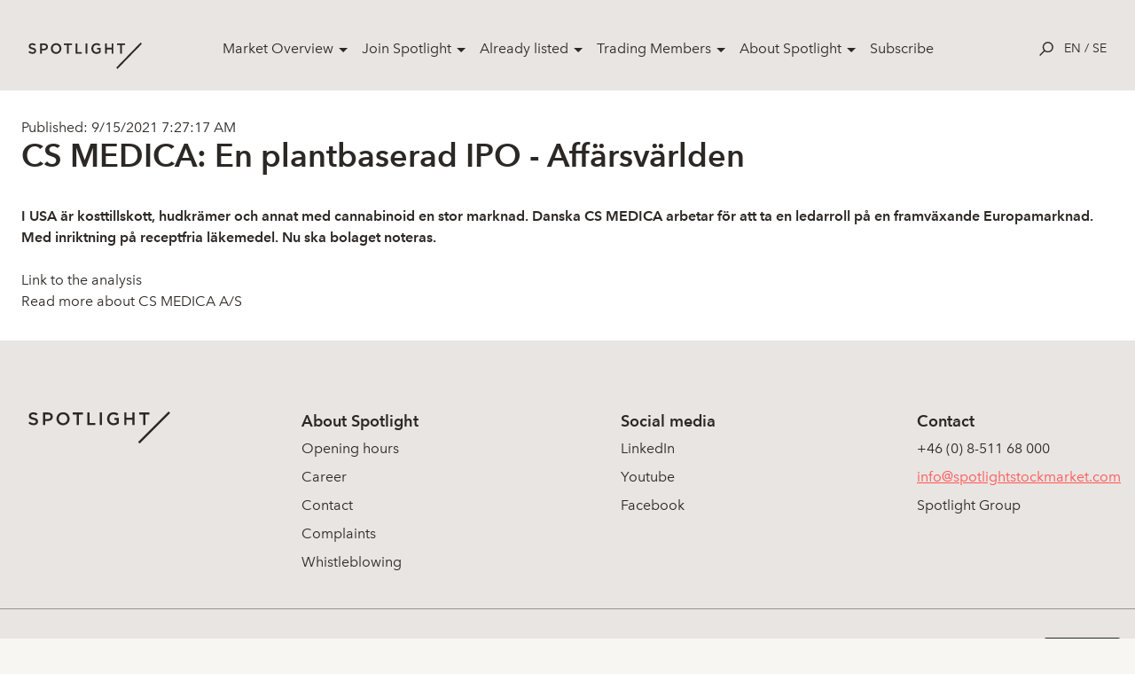

--- FILE ---
content_type: text/html; charset=utf-8
request_url: https://www.spotlightstockmarket.com/en/market-overview/news/news-article?id=34985&publisher=371
body_size: 9077
content:
<!DOCTYPE html>
<html class="no-js" lang="sv" prefix="og: http://ogp.me/ns#">
<head>
    <!-- Google Tag Manager -->
    <script>
        (function (w, d, s, l, i) {
            w[l] = w[l] || []; w[l].push({
                'gtm.start':
                    new Date().getTime(), event: 'gtm.js'
            }); var f = d.getElementsByTagName(s)[0],
                j = d.createElement(s), dl = l != 'dataLayer' ? '&l=' + l : ''; j.async = true; j.src =
                    'https://www.googletagmanager.com/gtm.js?id=' + i + dl; f.parentNode.insertBefore(j, f);
        })(window, document, 'script', 'dataLayer', 'GTM-TWHRXQF');
    </script>
    <!-- End Google Tag Manager -->
    <link rel="stylesheet" href="/css/toggleSlider.css" />
    <link rel="apple-touch-icon" sizes="180x180" href="/images/favicon/apple-touch-icon.png">
    <link rel="icon" type="image/png" sizes="32x32" href="/images/favicon/favicon-32x32.png">
    <link rel="icon" type="image/png" sizes="16x16" href="/images/favicon/favicon-16x16.png">
    <link rel="manifest" href="/images/favicon/site.webmanifest">
    <link rel="mask-icon" color="#000000" href="/images/favicon/safari-pinned-tab.svg">
    <link rel="shortcut icon" href="/images/favicon/favicon.ico">
    <meta name="msapplication-TileColor" content="#ffffff">
    <meta name="msapplication-config" content="~/images/favicon/browserconfig.xml">
    <meta name="theme-color" content="#ffffff">
    <meta charset="utf-8">
    <meta http-equiv="x-ua-compatible" content="ie=edge">
    <meta name="version" content="0.1.0">
    <meta name="viewport" content="width=device-width,user-scalable=no,initial-scale=1,minimum-scale=1,maximum-scale=1">
    <link rel="apple-touch-icon" href="/images/favicon/apple-touch-icon.png">
    <link rel="icon" type="image/png" href="/images/favicon/favicon-32x32.png" />
    <link rel="stylesheet" href="/css/app-special.css?v=202311082" />
    <link rel="stylesheet" href="/Static/css/main.css?v=201910042">
    <link rel="stylesheet" href="/css/spotlightAddOns.css?v=202106232">
    <link rel="stylesheet" href="/css/cookies-main.css?v=202006232">
    
    <link rel="apple-touch-icon" sizes="180x180" href="/images/favicon/apple-touch-icon.png">
    <link rel="icon" type="image/png" sizes="32x32" href="/images/favicon/favicon-32x32.png">
    <link rel="icon" type="image/png" sizes="16x16" href="/images/favicon/favicon-16x16.png">
    <link rel="manifest" href="/images/favicon/site.webmanifest">
    <link rel="mask-icon" color="#000000" href="/images/favicon/safari-pinned-tab.svg">
    <link rel="shortcut icon" href="/images/favicon/favicon.ico">
    <meta name="msapplication-TileColor" content="#ffffff">
    <meta name="msapplication-config" content="/images/favicon/browserconfig.xml">
    <meta name="theme-color" content="#ffffff">
    
    <meta name="robots" content="noindex">
    <title>CS MEDICA: En plantbaserad IPO - Aff&#xE4;rsv&#xE4;rlden</title>
    <meta name="description" content=""/>


    <!-- Start of HubSpot Embed Code -->
    <script type="text/javascript" id="hs-script-loader" async defer src="//js-eu1.hs-scripts.com/26736024.js"></script>
    <!-- End of HubSpot Embed Code -->
</head>

<body>
    <!-- Google Tag Manager (noscript) -->
    <noscript>
        <iframe src="https://www.googletagmanager.com/ns.html?id=GTM-TWHRXQF"
                height="0" width="0" style="display:none;visibility:hidden">
        </iframe>
    </noscript>
    <!-- End Google Tag Manager (noscript) -->
    <script type="text/javascript">
        window.__INITIAL_PROPS = {
            env: 'production',
            components: [],
            data: {}
        };
    </script>
    <script type="text/javascript" src="/scripts/SLCommon.js?v=bundleThisInstead11"></script>
    <div id="rootComponent" style="display:none"></div>
    <script integrity="sha256-2Pmvv0kuTBOenSvLm6bvfBSSHrUJ+3A7x6P5Ebd07/g=" crossorigin="anonymous" src="https://code.jquery.com/jquery-3.7.0.min.js"></script>
    





<header role="banner" class="SiteNavigation fixed top-0 z-50 w-full">
    <div class="max-w-screen-xl mx-auto px-8 pt-8 pb-6 flex items-start md:items-center justify-between">
        <a href="/en/" rel="home" class="mt-4 h-full block text-14xl md:text-9xl text-black font-bold leading-tight z-20 w-32">
            <div class="block h-auto">
                <img src="/images/svg/spotlight-logo--black.svg" alt="Spotlight Stock Market">
            </div>
        </a>
        <nav class="hidden lg:block desktop-nav" role="navigation" tabindex="-1" aria-label="Main">
            <ul class="flex align-center spacing-x-4">
                    <li class="menu-item">
                        <a class="parent-item" href="/en/market-overview/" style="">Market Overview</a>
                            <div class="dropdown">
                                <div class="flex shadow-2xl holder rounded-lg overflow-hidden">
        <div class="bg-white p-8 flex-1/4">
            <h4 class="text-sm leading-loose text-black relative uppercase mb-2"></h4>
                <a href="/en/market-overview/share-prices/">Share Prices</a>
                <a href="/en/market-overview/etps/">ETPs</a>
                <a href="/en/market-overview/news/">News</a>
                <a href="/en/market-overview/corporate-actions/">Corporate Actions</a>
        </div>
        <div class="bg-white p-8 flex-1/4">
            <h4 class="text-sm leading-loose text-black relative uppercase mb-2"></h4>
                <a href="/en/market-overview/film/">Film</a>
                <a href="/en/market-overview/report-calendar/">Report Calendar</a>
                <a href="/en/market-overview/analysis/">Analysis</a>
                <a href="/en/market-overview/our-companies/">Our Companies</a>
        </div>
                                    <div class="bg-light p-8 flex-1/2">
                                        <h4 class="text-sm leading-loose text-black relative uppercase mb-2"></h4>
            <a href="https://spotlightstockmarket.com/en/companies/irabout/?InstrumentId=XSAT0000452636"  class="relative flex pb-6">
                    <img src="/media/ckbjub35/noterignsbild-apr.jpg" alt="" style="max-width:64px; max-height:64px;">
                <h5 class="text-base leading-normal self-center pl-4">First day of trading in APR Technologies</h5>
            </a>
            <a href="https://spotlightstockmarket.com/en/companies/irabout/?InstrumentId=XSAT0000448931"  class="relative flex pb-6">
                    <img src="/media/uhajkudg/dsc04471.jpg" alt="" style="max-width:64px; max-height:64px;">
                <h5 class="text-base leading-normal self-center pl-4">First day of trading in Tessin</h5>
            </a>
                                    </div>
                                </div>
                            </div>
                    </li>
                    <li class="menu-item">
                        <a class="parent-item" href="/en/join-spotlight/" style="">Join Spotlight</a>
                            <div class="dropdown">
                                <div class="flex shadow-2xl holder rounded-lg overflow-hidden">
        <div class="bg-white p-8 flex-1/4">
            <h4 class="text-sm leading-loose text-black relative uppercase mb-2"></h4>
                <a href="/en/join-spotlight/the-listing-process/">The listing process</a>
                <a href="/en/join-spotlight/spotlight-select/">Spotlight Select</a>
                <a href="/en/join-spotlight/spotlight-value/">Spotlight Value</a>
                <a href="/en/join-spotlight/rto-listing/">RTO listing</a>
                <a href="/en/join-spotlight/issuer-of-etp/">Issuer of ETP</a>
                <a href="/en/join-spotlight/spotlight-denmark/">Spotlight Denmark</a>
        </div>
        <div class="bg-white p-8 flex-1/4">
            <h4 class="text-sm leading-loose text-black relative uppercase mb-2"></h4>
                <a href="/en/join-spotlight/spotlight-norway/">Spotlight Norway</a>
                <a href="/en/join-spotlight/spotlight-deutschland/">Spotlight Deutschland</a>
        </div>
                                    <div class="bg-light p-8 flex-1/2">
                                        <h4 class="text-sm leading-loose text-black relative uppercase mb-2"></h4>
            <a href="https://spotlightstockmarket.com/en/companies/irabout/?InstrumentId=XSAT0000452636"  class="relative flex pb-6">
                    <img src="/media/ckbjub35/noterignsbild-apr.jpg" alt="" style="max-width:64px; max-height:64px;">
                <h5 class="text-base leading-normal self-center pl-4">First day of trading in APR Technologies</h5>
            </a>
            <a href="https://spotlightstockmarket.com/en/companies/irabout/?InstrumentId=XSAT0000448931"  class="relative flex pb-6">
                    <img src="/media/uhajkudg/dsc04471.jpg" alt="" style="max-width:64px; max-height:64px;">
                <h5 class="text-base leading-normal self-center pl-4">First day of trading in Tessin</h5>
            </a>
                                    </div>
                                </div>
                            </div>
                    </li>
                    <li class="menu-item">
                        <a class="parent-item" href="/en/already-listed/" style="">Already listed</a>
                            <div class="dropdown">
                                <div class="flex shadow-2xl holder rounded-lg overflow-hidden">
        <div class="bg-white p-8 flex-1/4">
            <h4 class="text-sm leading-loose text-black relative uppercase mb-2"></h4>
                <a href="/en/already-listed/schedule-training/">Schedule training</a>
                <a href="/en/already-listed/increased-visibility/">Increased visibility</a>
        </div>
                                    <div class="bg-light p-8 flex-1/2">
                                        <h4 class="text-sm leading-loose text-black relative uppercase mb-2"></h4>
            <a href="https://spotlightstockmarket.com/en/companies/irabout/?InstrumentId=XSAT0000452636"  class="relative flex pb-6">
                    <img src="/media/ckbjub35/noterignsbild-apr.jpg" alt="" style="max-width:64px; max-height:64px;">
                <h5 class="text-base leading-normal self-center pl-4">First day of trading in APR Technologies</h5>
            </a>
            <a href="https://spotlightstockmarket.com/en/companies/irabout/?InstrumentId=XSAT0000448931"  class="relative flex pb-6">
                    <img src="/media/uhajkudg/dsc04471.jpg" alt="" style="max-width:64px; max-height:64px;">
                <h5 class="text-base leading-normal self-center pl-4">First day of trading in Tessin</h5>
            </a>
                                    </div>
                                </div>
                            </div>
                    </li>
                    <li class="menu-item">
                        <a class="parent-item" href="/en/trading-members/" style="">Trading Members</a>
                            <div class="dropdown">
                                <div class="flex shadow-2xl holder rounded-lg overflow-hidden">
        <div class="bg-white p-8 flex-1/4">
            <h4 class="text-sm leading-loose text-black relative uppercase mb-2"></h4>
                <a href="/en/trading-members/become-a-trading-member/">Become a trading member</a>
                <a href="/en/trading-members/access-and-qa/">Access and Q&amp;A</a>
                <a href="/en/trading-members/ccp/">CCP</a>
        </div>
        <div class="bg-white p-8 flex-1/4">
            <h4 class="text-sm leading-loose text-black relative uppercase mb-2"></h4>
                <a href="/en/trading-members/member-documents/">Member documents</a>
                <a href="/en/trading-members/subscribe-to-exchange-notices/">Subscribe to exchange notices</a>
                <a href="/en/trading-members/member-documents/large-digital-assets/">Large Digital Assets</a>
        </div>
                                    <div class="bg-light p-8 flex-1/2">
                                        <h4 class="text-sm leading-loose text-black relative uppercase mb-2"></h4>
            <a href="https://spotlightstockmarket.com/en/companies/irabout/?InstrumentId=XSAT0000452636"  class="relative flex pb-6">
                    <img src="/media/ckbjub35/noterignsbild-apr.jpg" alt="" style="max-width:64px; max-height:64px;">
                <h5 class="text-base leading-normal self-center pl-4">First day of trading in APR Technologies</h5>
            </a>
            <a href="https://spotlightstockmarket.com/en/companies/irabout/?InstrumentId=XSAT0000448931"  class="relative flex pb-6">
                    <img src="/media/uhajkudg/dsc04471.jpg" alt="" style="max-width:64px; max-height:64px;">
                <h5 class="text-base leading-normal self-center pl-4">First day of trading in Tessin</h5>
            </a>
                                    </div>
                                </div>
                            </div>
                    </li>
                    <li class="menu-item">
                        <a class="parent-item" href="/en/about-spotlight/" style="">About Spotlight</a>
                            <div class="dropdown">
                                <div class="flex shadow-2xl holder rounded-lg overflow-hidden">
        <div class="bg-white p-8 flex-1/4">
            <h4 class="text-sm leading-loose text-black relative uppercase mb-2"></h4>
                <a href="/en/about-spotlight/contact-us/">Contact us</a>
                <a href="/en/about-spotlight/opening-hours/">Opening hours</a>
                <a href="/en/about-spotlight/spotlight-group/">Spotlight Group</a>
                <a href="/en/about-spotlight/board-of-directors/">Board of Directors</a>
        </div>
                                    <div class="bg-light p-8 flex-1/2">
                                        <h4 class="text-sm leading-loose text-black relative uppercase mb-2"></h4>
            <a href="https://spotlightstockmarket.com/en/companies/irabout/?InstrumentId=XSAT0000452636"  class="relative flex pb-6">
                    <img src="/media/ckbjub35/noterignsbild-apr.jpg" alt="" style="max-width:64px; max-height:64px;">
                <h5 class="text-base leading-normal self-center pl-4">First day of trading in APR Technologies</h5>
            </a>
            <a href="https://spotlightstockmarket.com/en/companies/irabout/?InstrumentId=XSAT0000448931"  class="relative flex pb-6">
                    <img src="/media/uhajkudg/dsc04471.jpg" alt="" style="max-width:64px; max-height:64px;">
                <h5 class="text-base leading-normal self-center pl-4">First day of trading in Tessin</h5>
            </a>
                                    </div>
                                </div>
                            </div>
                    </li>
                    <li class="menu-item">
                        <a class="" href="/en/subscribe/" style="margin-right: 1rem;">Subscribe</a>
                    </li>
            </ul>
        </nav>
        <nav class="hidden mobile-nav absolute top-0 right-0 left-0 h-screen bg-white overflow-y-scroll" role="navigation" tabindex="-1" aria-label="Main">
            <ul class="container px-6 pt-32">
                        <li class="menu-item">
                            <span class="parent-item">
                                <a class="parent-link" href="/en/market-overview/">
                                    Market Overview
                                </a>
                                <span class="dropdown-trigger" >
                                    &#9656;
                                </span>
                            </span>
                            <div class="dropdown hidden">
                                <div class="container px-10 mb-4">
                                    <h4 class="back-to">Market Overview</h4>
                                </div>
        <div class="bg-white p-8 flex-1/4">
            <h4 class="text-sm leading-loose text-black relative uppercase mb-2"></h4>
                <a href="/en/market-overview/share-prices/">Share Prices</a>
                <a href="/en/market-overview/etps/">ETPs</a>
                <a href="/en/market-overview/news/">News</a>
                <a href="/en/market-overview/corporate-actions/">Corporate Actions</a>
        </div>
        <div class="bg-white p-8 flex-1/4">
            <h4 class="text-sm leading-loose text-black relative uppercase mb-2"></h4>
                <a href="/en/market-overview/film/">Film</a>
                <a href="/en/market-overview/report-calendar/">Report Calendar</a>
                <a href="/en/market-overview/analysis/">Analysis</a>
                <a href="/en/market-overview/our-companies/">Our Companies</a>
        </div>
                                <div class="container px-10 py-8 bg-light">
                                    <h4 class="text-sm leading-loose font-avenir-medium text-black relative uppercase mb-2"></h4>
            <a href="https://spotlightstockmarket.com/en/companies/irabout/?InstrumentId=XSAT0000452636"  class="relative flex pb-6">
                    <img src="/media/ckbjub35/noterignsbild-apr.jpg" alt="" style="max-width:64px; max-height:64px;">
                <h5 class="text-base leading-normal self-center pl-4">First day of trading in APR Technologies</h5>
            </a>
            <a href="https://spotlightstockmarket.com/en/companies/irabout/?InstrumentId=XSAT0000448931"  class="relative flex pb-6">
                    <img src="/media/uhajkudg/dsc04471.jpg" alt="" style="max-width:64px; max-height:64px;">
                <h5 class="text-base leading-normal self-center pl-4">First day of trading in Tessin</h5>
            </a>
                                </div>
                            </div>
                        </li>
                        <li class="menu-item">
                            <span class="parent-item">
                                <a class="parent-link" href="/en/join-spotlight/">
                                    Join Spotlight
                                </a>
                                <span class="dropdown-trigger" >
                                    &#9656;
                                </span>
                            </span>
                            <div class="dropdown hidden">
                                <div class="container px-10 mb-4">
                                    <h4 class="back-to">Join Spotlight</h4>
                                </div>
        <div class="bg-white p-8 flex-1/4">
            <h4 class="text-sm leading-loose text-black relative uppercase mb-2"></h4>
                <a href="/en/join-spotlight/the-listing-process/">The listing process</a>
                <a href="/en/join-spotlight/spotlight-select/">Spotlight Select</a>
                <a href="/en/join-spotlight/spotlight-value/">Spotlight Value</a>
                <a href="/en/join-spotlight/rto-listing/">RTO listing</a>
                <a href="/en/join-spotlight/issuer-of-etp/">Issuer of ETP</a>
                <a href="/en/join-spotlight/spotlight-denmark/">Spotlight Denmark</a>
        </div>
        <div class="bg-white p-8 flex-1/4">
            <h4 class="text-sm leading-loose text-black relative uppercase mb-2"></h4>
                <a href="/en/join-spotlight/spotlight-norway/">Spotlight Norway</a>
                <a href="/en/join-spotlight/spotlight-deutschland/">Spotlight Deutschland</a>
        </div>
                                <div class="container px-10 py-8 bg-light">
                                    <h4 class="text-sm leading-loose font-avenir-medium text-black relative uppercase mb-2"></h4>
            <a href="https://spotlightstockmarket.com/en/companies/irabout/?InstrumentId=XSAT0000452636"  class="relative flex pb-6">
                    <img src="/media/ckbjub35/noterignsbild-apr.jpg" alt="" style="max-width:64px; max-height:64px;">
                <h5 class="text-base leading-normal self-center pl-4">First day of trading in APR Technologies</h5>
            </a>
            <a href="https://spotlightstockmarket.com/en/companies/irabout/?InstrumentId=XSAT0000448931"  class="relative flex pb-6">
                    <img src="/media/uhajkudg/dsc04471.jpg" alt="" style="max-width:64px; max-height:64px;">
                <h5 class="text-base leading-normal self-center pl-4">First day of trading in Tessin</h5>
            </a>
                                </div>
                            </div>
                        </li>
                        <li class="menu-item">
                            <span class="parent-item">
                                <a class="parent-link" href="/en/already-listed/">
                                    Already listed
                                </a>
                                <span class="dropdown-trigger" >
                                    &#9656;
                                </span>
                            </span>
                            <div class="dropdown hidden">
                                <div class="container px-10 mb-4">
                                    <h4 class="back-to">Already listed</h4>
                                </div>
        <div class="bg-white p-8 flex-1/4">
            <h4 class="text-sm leading-loose text-black relative uppercase mb-2"></h4>
                <a href="/en/already-listed/schedule-training/">Schedule training</a>
                <a href="/en/already-listed/increased-visibility/">Increased visibility</a>
        </div>
                                <div class="container px-10 py-8 bg-light">
                                    <h4 class="text-sm leading-loose font-avenir-medium text-black relative uppercase mb-2"></h4>
            <a href="https://spotlightstockmarket.com/en/companies/irabout/?InstrumentId=XSAT0000452636"  class="relative flex pb-6">
                    <img src="/media/ckbjub35/noterignsbild-apr.jpg" alt="" style="max-width:64px; max-height:64px;">
                <h5 class="text-base leading-normal self-center pl-4">First day of trading in APR Technologies</h5>
            </a>
            <a href="https://spotlightstockmarket.com/en/companies/irabout/?InstrumentId=XSAT0000448931"  class="relative flex pb-6">
                    <img src="/media/uhajkudg/dsc04471.jpg" alt="" style="max-width:64px; max-height:64px;">
                <h5 class="text-base leading-normal self-center pl-4">First day of trading in Tessin</h5>
            </a>
                                </div>
                            </div>
                        </li>
                        <li class="menu-item">
                            <span class="parent-item">
                                <a class="parent-link" href="/en/trading-members/">
                                    Trading Members
                                </a>
                                <span class="dropdown-trigger" >
                                    &#9656;
                                </span>
                            </span>
                            <div class="dropdown hidden">
                                <div class="container px-10 mb-4">
                                    <h4 class="back-to">Trading Members</h4>
                                </div>
        <div class="bg-white p-8 flex-1/4">
            <h4 class="text-sm leading-loose text-black relative uppercase mb-2"></h4>
                <a href="/en/trading-members/become-a-trading-member/">Become a trading member</a>
                <a href="/en/trading-members/access-and-qa/">Access and Q&amp;A</a>
                <a href="/en/trading-members/ccp/">CCP</a>
        </div>
        <div class="bg-white p-8 flex-1/4">
            <h4 class="text-sm leading-loose text-black relative uppercase mb-2"></h4>
                <a href="/en/trading-members/member-documents/">Member documents</a>
                <a href="/en/trading-members/subscribe-to-exchange-notices/">Subscribe to exchange notices</a>
                <a href="/en/trading-members/member-documents/large-digital-assets/">Large Digital Assets</a>
        </div>
                                <div class="container px-10 py-8 bg-light">
                                    <h4 class="text-sm leading-loose font-avenir-medium text-black relative uppercase mb-2"></h4>
            <a href="https://spotlightstockmarket.com/en/companies/irabout/?InstrumentId=XSAT0000452636"  class="relative flex pb-6">
                    <img src="/media/ckbjub35/noterignsbild-apr.jpg" alt="" style="max-width:64px; max-height:64px;">
                <h5 class="text-base leading-normal self-center pl-4">First day of trading in APR Technologies</h5>
            </a>
            <a href="https://spotlightstockmarket.com/en/companies/irabout/?InstrumentId=XSAT0000448931"  class="relative flex pb-6">
                    <img src="/media/uhajkudg/dsc04471.jpg" alt="" style="max-width:64px; max-height:64px;">
                <h5 class="text-base leading-normal self-center pl-4">First day of trading in Tessin</h5>
            </a>
                                </div>
                            </div>
                        </li>
                        <li class="menu-item">
                            <span class="parent-item">
                                <a class="parent-link" href="/en/about-spotlight/">
                                    About Spotlight
                                </a>
                                <span class="dropdown-trigger" >
                                    &#9656;
                                </span>
                            </span>
                            <div class="dropdown hidden">
                                <div class="container px-10 mb-4">
                                    <h4 class="back-to">About Spotlight</h4>
                                </div>
        <div class="bg-white p-8 flex-1/4">
            <h4 class="text-sm leading-loose text-black relative uppercase mb-2"></h4>
                <a href="/en/about-spotlight/contact-us/">Contact us</a>
                <a href="/en/about-spotlight/opening-hours/">Opening hours</a>
                <a href="/en/about-spotlight/spotlight-group/">Spotlight Group</a>
                <a href="/en/about-spotlight/board-of-directors/">Board of Directors</a>
        </div>
                                <div class="container px-10 py-8 bg-light">
                                    <h4 class="text-sm leading-loose font-avenir-medium text-black relative uppercase mb-2"></h4>
            <a href="https://spotlightstockmarket.com/en/companies/irabout/?InstrumentId=XSAT0000452636"  class="relative flex pb-6">
                    <img src="/media/ckbjub35/noterignsbild-apr.jpg" alt="" style="max-width:64px; max-height:64px;">
                <h5 class="text-base leading-normal self-center pl-4">First day of trading in APR Technologies</h5>
            </a>
            <a href="https://spotlightstockmarket.com/en/companies/irabout/?InstrumentId=XSAT0000448931"  class="relative flex pb-6">
                    <img src="/media/uhajkudg/dsc04471.jpg" alt="" style="max-width:64px; max-height:64px;">
                <h5 class="text-base leading-normal self-center pl-4">First day of trading in Tessin</h5>
            </a>
                                </div>
                            </div>
                        </li>
                        <li class="menu-item">
                            <span class="parent-item">
                                <a class="parent-link" href="/en/subscribe/">
                                    Subscribe
                                </a>
                                <span class="dropdown-trigger" style=display:none;>
                                    &#9656;
                                </span>
                            </span>
                            <div class="dropdown hidden">
                                <div class="container px-10 mb-4">
                                    <h4 class="back-to">Subscribe</h4>
                                </div>
                                <div class="container px-10 py-8 bg-light">
                                    <h4 class="text-sm leading-loose font-avenir-medium text-black relative uppercase mb-2"></h4>
                                </div>
                            </div>
                        </li>
            </ul>
            <div class="LanguageSelector px-6 pt-10 text-sm uppercase">
                <a href="/en/market-overview/news/news-article/">en</a>
                /
                <a href="/sv/market-overview/nyheter/nyhets-artikel/">se</a>
            </div>
        </nav>
        <!-- MOBILE NAV-->
        <div class="flex flex-row flex-wrap items-center z-20">
            <div class="js-searchTrigger p-3 cursor-pointer">
                <div class="leading-none text-black text-base hover:text-red flex flex-col flex-wrap">
                    <!-- OPEN SEARCH ICON -->
                    <div class="js-searchIcon inline-block">
                        <svg x="0px" y="0px" viewBox="0 0 24 24" width="1rem" height="1rem">
                            <path fill="currentColor" d="M14.7,0.26c-4.95,0-8.98,4.03-8.98,8.98c0,2.13,0.75,4.09,1.99,5.63l-7.64,7.64L1.57,24l7.66-7.66
              c1.52,1.17,3.41,1.87,5.47,1.87c4.95,0,8.98-4.03,8.98-8.98S19.65,0.26,14.7,0.26z M14.7,16.1c-3.78,0-6.86-3.08-6.86-6.86
              c0-3.78,3.08-6.86,6.86-6.86s6.86,3.08,6.86,6.86C21.56,13.02,18.48,16.1,14.7,16.1z"/>
                        </svg>
                    </div>
                    <!-- OPEN SEARCH ICON -->
                    <!-- CLOSE SEARCH ICON -->
                    <div class="js-closeIcon inline-block">
                        <svg x="0px" y="0px" width="1rem" height="1rem" viewBox="0 0 24 24">
                            <polygon fill-rule="evenodd" clip-rule="evenodd" fill="currentColor" points="24,1.14 22.86,0 12,10.86 1.14,0 0,1.14 10.86,12 0,22.86
                1.14,24 12,13.14 22.86,24 24,22.86 13.14,12 "/>
                        </svg>
                    </div>
                    <!-- CLOSE SEARCH ICON -->

                </div>
            </div>
            <div class="block lg:hidden">
                <a class="js-openmenu hamburger p-3 leading-none text-black text-base hover:text-red flex flex-col flex-wrap cursor-pointer">
                    <!-- HAMBURGER ICON -->
                    <svg width="38px" height="17px" viewBox="0 0 38 17">
                        <g id="Page-1" stroke="none" stroke-width="1" fill="none" fill-rule="evenodd">
                            <g id="Case-Mobile" transform="translate(-352.000000, -24.000000)" fill="#212021">
                                <g id="Group-3" transform="translate(352.000000, 24.000000)">
                                    <rect id="Rectangle" x="0" y="0" width="37.5" height="1.125"></rect>
                                    <rect id="Rectangle-Copy" x="0" y="15" width="37.5" height="1.125"></rect>
                                    <rect id="Rectangle-Copy-2" x="0" y="7.5" width="37.5" height="1.125"></rect>
                                </g>
                            </g>
                        </g>
                    </svg>
                    <!-- HAMBURGER ICON -->
                </a>
            </div>
            <div class="LanguageSelector hidden lg:block text-sm uppercase">
                <a href="/en/market-overview/news/news-article/">en</a>
                /
                <a href="/sv/market-overview/nyheter/nyhets-artikel/">se</a>
            </div>
        </div>
    </div>
</header>
<section id="searchBar" class="js-searchBar w-full fixed top-0 left-0 z-50 md:z-30 h-screen">
    <div class="relative z-40">
        <div class="w-full relative bg-white">
            <div class="w-full relative">
                <input id="searchInput" class="w-full px-8 py-4 text-md bg-white text-center focus:outline-none placeholder-gray-medium" placeholder="Search company ......">
                <div class="js-closeSearchBar absolute right-0 vertical-align z-30 p-4 block md:hidden">
                    <div class="leading-none text-black text-base hover:text-red flex flex-col flex-wrap cursor-pointer">
                        <!-- CLOSE ICON -->
                        <div class="inline-block">
                            <svg x="0px" y="0px" width="1rem" height="1rem" viewBox="0 0 24 24">
                                <polygon fill-rule="evenodd" clip-rule="evenodd" fill="currentColor" points="24,1.14 22.86,0 12,10.86 1.14,0 0,1.14 10.86,12 0,22.86
                  1.14,24 12,13.14 22.86,24 24,22.86 13.14,12 "/>
                            </svg>
                        </div>
                        <!-- CLOSE ICON -->
                    </div>
                </div>
            </div>
            <div id="searchResultsInfo" class="js-searchResultsInfo text-center text-black bg-gray text-base leading-loose"></div>
            <div id="searchResults" class="js-searchResults container mx-auto flex flex-row flex-wrap justify-between"></div>
        </div>
    </div>
    <div class="js-closeSearchBar searchOverlay absolute bg-black z-10 top-0 left-0 w-full h-full"></div>
</section>
<!--Search dictionaries -->

<script>
    window.searchResultDictionaryP1 = 'Your search returned'.unEscapeNordicChars()
    window.searchResultDictionaryP2 = 'results'.unEscapeNordicChars()
    window.serachResultsInfoHolderDictionary = 'Enter more than 3 characters'.unEscapeNordicChars()
    window.searchResultDictionaryLoading = 'Loading'.unEscapeNordicChars()
    window.spotlightSearchEndpoint = '/Umbraco/api/companyapi/CompanySimpleSearch'
</script>
<div style="padding-top:100px">
    


<div class="grid-container pt-8 pb-8">

        <div class="news-content">
            <p>Published: 9/15/2021 7:27:17 AM</p>
                <h2>CS MEDICA: En plantbaserad IPO - Aff&#xE4;rsv&#xE4;rlden</h2>

            <div class="body">
                <p style="font-family: arial, helvetica, sans-serif;">
                    <span style="font-size: 10pt;">
                            <strong>I USA är kosttillskott, hudkrämer och annat med cannabinoid en stor marknad. Danska CS MEDICA arbetar för att ta en ledarroll på en framväxande Europamarknad. Med inriktning på receptfria läkemedel. Nu ska bolaget noteras.</strong>
                            <br />
                            <br />
                            <a href="https://affarsvarlden.s3.eu-north-1.amazonaws.com/media/pdf/cs-medica-en-plantbaserad-ipo.pdf" target="_blank" rel="noopener">Link to the analysis</a>
                    </span>
                </p>
                <a href="/en/companies/irabout/?companyid=9034">Read more about CS MEDICA A/S</a>
            </div>
        </div>

</div>

<!--Remove white background color formatting on elements in body-->
<script>
    $(document).ready(function () {
        removeWhiteBackground();
    })
    function removeWhiteBackground() {
        $(".body p").each(function () {
            nextChildren($(this));
        });
    }
    function nextChildren(pCurrentNode) {
        if (isWhiteBackground($(pCurrentNode).css('background-color'))) {
            $(pCurrentNode).css('background-color','rgba(0,0,0,0)')
        }
        if ($(pCurrentNode).children.length > 0) {
            $(pCurrentNode).children().each(function () {
                nextChildren($(this));
            });

        }
    }
    function isWhiteBackground(pBackColor) {
        var pColor = pBackColor.replace(/\s/g, ''); //remove empty space
        //classic rbg white
        if (pColor.indexOf('rgb(255,255,255)') >= 0) {
            return true;
        }
            //rgba white full transparency
        else if (pColor.indexOf('rgba(255,255,255') >= 0) {
            return true;
        }
        else if (pColor.indexOf('white') >= 0) {
            return true;
        }
        //else if (pColor.indexOf('#fff').length > 0) {
        //    return true; //Maybe coloring for #fff334 would end up here for example so this will be commented for now
        //}
        else if (pColor.indexOf('#ffffff') >= 0) {
            return true;
        }
        return false;
    }
</script>
</div>


    <footer class="pt-12 bg-gray w-full">
        <section class="w-full">
            <div class="container mx-auto flex flex-row flex-wrap justify-between px-4 py-8">
                <div class="w-full sm:w-3/12 mb-8 sm:mb-0 text-center sm:text-left">
                    <a href="/en/" rel="home"
                       class="inline-block mx-auto sm:mx-0 text-black font-bold leading-tight">
                        <img src="/images/svg/spotlight-logo--black.svg" alt="Spotlight Stock Market">
                    </a>
                </div>
                <nav role="navigation" tabindex="-1" aria-label="Footer"
                     class="w-full sm:w-9/12 flex flex-col sm:flex-row flex-wrap justify-center sm:justify-between items-center sm:items-start text-center sm:text-left">
        <div class="mb-4 sm:mb-0">
            <h5 class="text-black font-bold mb-2">About Spotlight</h5>
            <ul class="text-base">
                        <li class="pb-2"><a class="text-black" href="/en/about-spotlight/opening-hours/" alt="Opening hours">Opening hours</a></li>
                        <li class="pb-2"><a class="text-black" href="https://careers.spotlightstockmarket.com/" alt="Career">Career</a></li>
                        <li class="pb-2"><a class="text-black" href="/en/about-spotlight/contact-us/" alt="Contact">Contact</a></li>
                        <li class="pb-2"><a class="text-black" href="/en/about-spotlight/complaints/" alt="Complaints">Complaints</a></li>
                        <li class="pb-2"><a class="text-black" href="/en/about-spotlight/whistleblowing/" alt="Whistleblowing">Whistleblowing</a></li>
            </ul>
        </div>
        <div class="mb-4 sm:mb-0">
            <h5 class="text-black font-bold mb-2">Social media</h5>
            <ul class="text-base">
                        <li class="pb-2"><a class="text-black" href="https://www.linkedin.com/company/spotlightstockmarket/" alt="LinkedIn">LinkedIn</a></li>
                        <li class="pb-2"><a class="text-black" href="https://www.youtube.com/channel/UCBK13w3_kgokwL3h80kLHYA" alt="Youtube">Youtube</a></li>
                        <li class="pb-2"><a class="text-black" href="https://www.facebook.com/SpotlightStockMarket" alt="Facebook">Facebook</a></li>
            </ul>
        </div>
                    <div class="mb-4 sm:mb-0">
                        <h5 class="text-black font-bold mb-2">Contact</h5>
                        <ul class="text-base">
                            <li class="pb-2"> &#x2B;46 (0) 8-511 68 000</li>
                            <li class="pb-2"><a class="text-red underline"
                                                href="mailto:info@spotlightstockmarket.com">info@spotlightstockmarket.com</a>
                            </li>
                            <li class="pb-2"><a class="text-black" href="/en/about-spotlight/spotlight-group/">Spotlight Group</a>
                            </li>
                        </ul>
                    </div>
                </nav>
            </div>
            <div class="w-full border-t border-medium">
                <div
                    class="container mx-auto flex flex-col sm:flex-row flex-wrap justify-between items-center text-red py-8 px-4 text-sm">
                    <span class="mb-2">
                        © 2026 Spotlight Stock Market. All rights reserved.
                    </span>
                    <span class="mb-2">
                         556736-8195
                    </span>
                    <span class="mb-2">
                         XSAT |  35373
                    </span>
                    <span class="mb-2">
                        Vasagatan 52, 2 floor 111 20 Stockholm
                    </span>
        <!-- Start of HubSpot code snippet -->
        <button type="button" id="hs_show_banner_button"
                style="background-color: rgba(255,86,86,var(--text-opacity)); border: 1px solid #2B2825;
               border-radius: 3px; padding: 10px 16px; text-decoration: none; color: white;
               font-family: inherit; font-size: inherit; font-weight: normal; line-height: inherit;
               text-align: left; text-shadow: none;"
                onClick="(function(){
                  var _hsp = window._hsp = window._hsp || [];
                  _hsp.push(['showBanner']);
                })()"
                >
            Cookies
        </button>
        <!-- End of HubSpot code snippet -->
                </div>
            </div>
        </section>
    </footer>

    <script src="/Static/scripts/vendor.bundle.js?v=20191004"></script>
    <script src="/scripts/app.bundle.js?v=20191004"></script>
    <script src="/scripts/app.js?v=20230614"></script>
    <!-- Cookie notification -->
<script type="text/javascript">
    window.__INITIAL_PROPS.components.push({
        type: 'CookieNotificationComponent',
        guid: '73a26441-156a-45c6-9bc9-c27f447ebcf3',
        data: { guid: '520fe9fc-cc0b-44a7-b5ff-d03302be625a' },

        component: {}

    });
</script>

<div class="react-component" data-type="CookieNotificationComponent" data-guid="73a26441-156a-45c6-9bc9-c27f447ebcf3"></div>

<script type="text/javascript">

    /* COOKIE NOTIFICTION DATA */
    window.__INITIAL_PROPS.data['520fe9fc-cc0b-44a7-b5ff-d03302be625a'] = {
        guid: '520fe9fc-cc0b-44a7-b5ff-d03302be625a',
        type: 'cookies',
        data: {
            headline: "".unEscapeNordicChars(),
            text: "".unEscapeNordicChars(),
            buttonText: "".unEscapeNordicChars(),
            linkURL: "".unEscapeNordicChars(),
            linkText: "".unEscapeNordicChars()
        }
    }
</script>


</body>
</html>